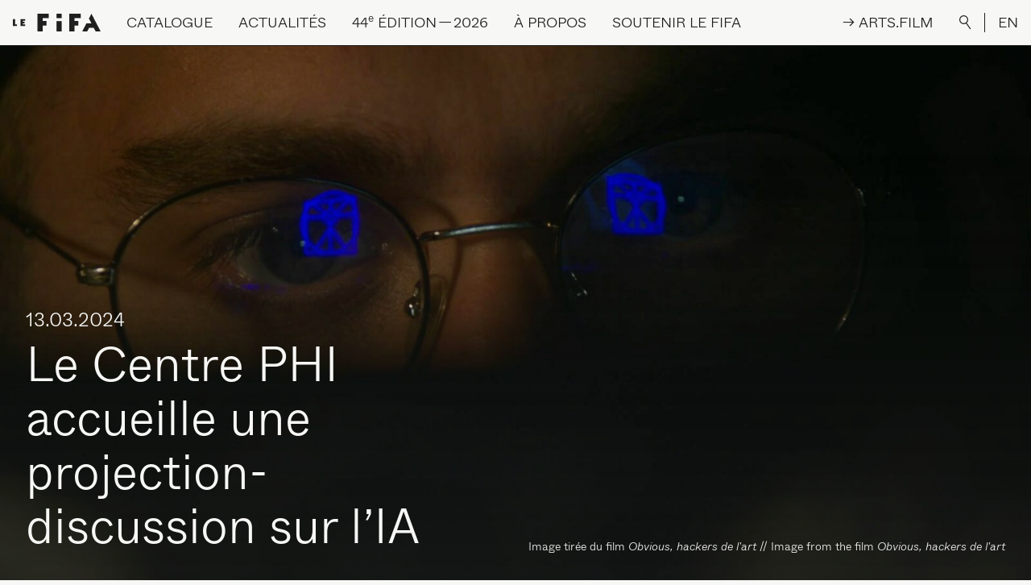

--- FILE ---
content_type: text/html
request_url: https://lefifa.com/nouvelles/le-centre-phi-accueille-une-projection-discussion-sur-lia
body_size: 11749
content:
<!--

 /$$       /$$$$$$$$        /$$$$$$  /$$$$$$$$ /$$$$$$  /$$$$$$  /$$      /$$ /$$$$$$$$
| $$      | $$_____/       /$$__  $$| $$_____/|_  $$_/ /$$__  $$| $$$    /$$$| $$_____/
| $$      | $$            | $$  \__/| $$        | $$  | $$  \__/| $$$$  /$$$$| $$      
| $$      | $$$$$         |  $$$$$$ | $$$$$     | $$  |  $$$$$$ | $$ $$/$$ $$| $$$$$   
| $$      | $$__/          \____  $$| $$__/     | $$   \____  $$| $$  $$$| $$| $$__/   
| $$      | $$             /$$  \ $$| $$        | $$   /$$  \ $$| $$\  $ | $$| $$      
| $$$$$$$$| $$$$$$$$      |  $$$$$$/| $$$$$$$$ /$$$$$$|  $$$$$$/| $$ \/  | $$| $$$$$$$$
|________/|________/       \______/ |________/|______/ \______/ |__/     |__/|________/

LE SÉISME
studio@leseis.me

-->
<!DOCTYPE html>
<html lang="fr-CA" class="is-loading">

<head>
  <meta charset="UTF-8">
  <meta http-equiv="X-UA-Compatible" content="IE=edge">
  <meta name="viewport" content="width=device-width, initial-scale=1.0, maximum-scale=1.0, user-scalable=no">
  <link href="/assets/css/app.css?id=e42997bfd5d1114ecb14" rel="stylesheet">
  <link rel="apple-touch-icon" sizes="180x180" href="/apple-touch-icon.png">
  <link rel="icon" type="image/png" sizes="32x32" href="/favicon-32x32.png">
  <link rel="icon" type="image/png" sizes="16x16" href="/favicon-16x16.png">
  <link rel="manifest" href="/site.webmanifest">
  <link rel="mask-icon" href="/safari-pinned-tab.svg" color="#1f1f1f">
  <meta name="apple-mobile-web-app-title" content="Le FIFA">
  <meta name="application-name" content="Le FIFA">
  <meta name="msapplication-TileColor" content="#1f1f1f">
  <meta name="theme-color" content="#f7f7f5">
<title>Le Centre PHI accueille… | Festival International du Film sur l&#039;Art</title>
<script>dataLayer = [];
(function(w,d,s,l,i){w[l]=w[l]||[];w[l].push({'gtm.start':
new Date().getTime(),event:'gtm.js'});var f=d.getElementsByTagName(s)[0],
j=d.createElement(s),dl=l!='dataLayer'?'&l='+l:'';j.async=true;j.src=
'https://www.googletagmanager.com/gtm.js?id='+i+dl;f.parentNode.insertBefore(j,f);
})(window,document,'script','dataLayer','GTM-NLSBN66');
</script><meta name="description" content="Le Festival International du Film sur l’Art (Le FIFA) se consacre à la promotion et au rayonnement international du film sur l’art et des arts médiatiques.">
<meta name="referrer" content="no-referrer-when-downgrade">
<meta name="robots" content="all">
<meta content="festivalinternationaldufilmsurlart" property="fb:profile_id">
<meta content="fr_CA" property="og:locale">
<meta content="en_CA" property="og:locale:alternate">
<meta content="Festival International du Film sur l&#039;Art" property="og:site_name">
<meta content="article" property="og:type">
<meta content="https://lefifa.com/nouvelles/le-centre-phi-accueille-une-projection-discussion-sur-lia" property="og:url">
<meta content="Le Centre PHI accueille une projection-discussion sur l’IA" property="og:title">
<meta content="Le Festival International du Film sur l’Art (Le FIFA) se consacre à la promotion et au rayonnement international du film sur l’art et des arts médiatiques." property="og:description">
<meta content="https://lefifa.com/uploads/images/_1200x630_crop_center-center_82_none/CCC_OBVIOUS_ASSEMBLAGE_230914_00_44_52_24_Still022-2.jpg?mtime=1706914677" property="og:image">
<meta content="1200" property="og:image:width">
<meta content="630" property="og:image:height">
<meta content="FIFA44" property="og:image:alt">
<meta content="https://bsky.app/profile/lefifa.bsky.social" property="og:see_also">
<meta content="https://www.tiktok.com/@festival_filmsurlart" property="og:see_also">
<meta content="https://vimeo.com/lefifa" property="og:see_also">
<meta content="https://www.instagram.com/festival_filmsurlart/" property="og:see_also">
<meta content="https://www.youtube.com/channel/UC4lTVnHS7BDYzzQwknmZ46g" property="og:see_also">
<meta content="https://ca.linkedin.com/company/festival-international-du-film-sur-l%27art" property="og:see_also">
<meta content="https://fr.wikipedia.org/wiki/Festival_international_du_film_sur_l%27art" property="og:see_also">
<meta content="https://www.facebook.com/festivalinternationaldufilmsurlart" property="og:see_also">
<meta name="twitter:card" content="summary_large_image">
<meta name="twitter:site" content="@ARTFIFA">
<meta name="twitter:creator" content="@ARTFIFA">
<meta name="twitter:title" content="Le Centre PHI accueille une projection-discussion sur l’IA">
<meta name="twitter:description" content="Le Festival International du Film sur l’Art (Le FIFA) se consacre à la promotion et au rayonnement international du film sur l’art et des arts médiatiques.">
<meta name="twitter:image" content="https://lefifa.com/uploads/images/_800x418_crop_center-center_82_none/CCC_OBVIOUS_ASSEMBLAGE_230914_00_44_52_24_Still022-2.jpg?mtime=1706914677">
<meta name="twitter:image:width" content="800">
<meta name="twitter:image:height" content="418">
<meta name="twitter:image:alt" content="FIFA44">
<link href="https://lefifa.com/nouvelles/le-centre-phi-accueille-une-projection-discussion-sur-lia" rel="canonical">
<link href="https://lefifa.com" rel="home">
<link type="text/plain" href="https://lefifa.com/humans.txt" rel="author">
<link href="https://lefifa.com/en/news/le-centre-phi-accueille-une-projection-discussion-sur-lia" rel="alternate" hreflang="en-ca">
<link href="https://lefifa.com/nouvelles/le-centre-phi-accueille-une-projection-discussion-sur-lia" rel="alternate" hreflang="x-default">
<link href="https://lefifa.com/nouvelles/le-centre-phi-accueille-une-projection-discussion-sur-lia" rel="alternate" hreflang="fr-ca"></head>



<body><noscript><iframe src="https://www.googletagmanager.com/ns.html?id=GTM-NLSBN66"
height="0" width="0" style="display:none;visibility:hidden"></iframe></noscript>

    <div class="loading-bar fixed top-0 inset-x-0">
  <div class="loading-bar-progress bg-black"></div>
</div>
<div class="fixed inset-0 w-full h-full loading bg-black text-white flex items-center justify-center p-4">
  <div class="relative loading-title loading-title-desktop uppercase md:text-3xl lg:text-4xl xl:text-5xl hidden md:block">
    <div class="loading-title-first">
            <span>F</span>
            <span>e</span>
            <span>s</span>
            <span>t</span>
            <span>i</span>
            <span>v</span>
            <span>a</span>
            <span>l</span>
            <span>&nbsp;</span>
            <span>I</span>
            <span>n</span>
            <span>t</span>
            <span>e</span>
            <span>r</span>
            <span>n</span>
            <span>a</span>
            <span>t</span>
            <span>i</span>
            <span>o</span>
            <span>n</span>
            <span>a</span>
            <span>l</span>
            <span>&nbsp;</span>
            <span>d</span>
            <span>u</span>
            <span>&nbsp;</span>
            <span>F</span>
            <span>i</span>
            <span>l</span>
            <span>m</span>
            <span>&nbsp;</span>
            <span>s</span>
            <span>u</span>
            <span>r</span>
            <span>&nbsp;</span>
            <span>l</span>
            <span>’</span>
            <span>A</span>
            <span>r</span>
            <span>t</span>
          </div>
    <div class="loading-title-second">
            <span>F</span>
            <span>e</span>
            <span>s</span>
            <span>t</span>
            <span>i</span>
            <span>v</span>
            <span>a</span>
            <span>l</span>
            <span>&nbsp;</span>
            <span>I</span>
            <span>n</span>
            <span>t</span>
            <span>e</span>
            <span>r</span>
            <span>n</span>
            <span>a</span>
            <span>t</span>
            <span>i</span>
            <span>o</span>
            <span>n</span>
            <span>a</span>
            <span>l</span>
            <span>&nbsp;</span>
            <span>d</span>
            <span>u</span>
            <span>&nbsp;</span>
            <span>F</span>
            <span>i</span>
            <span>l</span>
            <span>m</span>
            <span>&nbsp;</span>
            <span>s</span>
            <span>u</span>
            <span>r</span>
            <span>&nbsp;</span>
            <span>l</span>
            <span>’</span>
            <span>A</span>
            <span>r</span>
            <span>t</span>
          </div>
  </div>
  <div class="relative loading-title loading-title-mobile uppercase text-5xl md:hidden">
    <div class="loading-title-first">
            <span>L</span>
            <span>E</span>
            <span>&nbsp;</span>
            <span>F</span>
            <span>I</span>
            <span>F</span>
            <span>A</span>
          </div>
    <div class="loading-title-second">
            <span>L</span>
            <span>E</span>
            <span>&nbsp;</span>
            <span>F</span>
            <span>I</span>
            <span>F</span>
            <span>A</span>
          </div>
  </div>
</div>    <div data-barba="wrapper">
    <div class="bg-white content type-nouvelles" data-barba="container" data-barba-namespace="le-centre-phi-accueille-une-projection-discussion-sur-lia">
      <div id="app">
        
<div class="absolute inset-x-0 top-0 z-30 text-base xl:text-lg 2xl:text-xl">
  <div class="items-center justify-end hidden text-white bg-black lg:flex xl:hidden nav-secondary">
        <a href="https://arts.film/" class="p-4 nav-link nav-link-arts-film" @mouseenter="artsNavEnter" @mouseleave="artsNavLeave" @touchstart="artsNavEnter" @touchend="artsNavLeave" target="_blank">
      <div class="nav-link-arts-film-container">
        <div class="nav-link-arts-film-first">
          <span>→&nbsp;</span>
          <span>A</span>
          <span>R</span>
          <span>T</span>
          <span>S</span>
          <span>.</span>
          <span>F</span>
          <span>I</span>
          <span>L</span>
          <span>M</span>
        </div>
        <div class="nav-link-arts-film-second">
          <span>→&nbsp;</span>
          <span>A</span>
          <span>R</span>
          <span>T</span>
          <span>S</span>
          <span>.</span>
          <span>F</span>
          <span>I</span>
          <span>L</span>
          <span>M</span>
        </div>
      </div>
    </a>
        <button class="flex-shrink-0 p-4 outline-none button-search focus:outline-none nav-link" @click.prevent="showSearch = true">
      <div>
        <img src="/assets/images/search-white.svg" alt="Rechercher" />
      </div>
    </button>
    <div class="border-l border-white">
      <a href="https://lefifa.com/en/news/le-centre-phi-accueille-une-projection-discussion-sur-lia" class="p-4 uppercase nav-link lang-switch">EN</a>
    </div>
  </div>
  <nav class="w-full uppercase bg-white border-b border-black select-none nav" ref="nav" @mouseleave="menu = null">
    <div class="flex items-center justify-start whitespace-nowrap" ref="navContent" @mouseover="menu = null">
      <div class="flex-shrink-0 p-4">
        <a href="https://lefifa.com/" class="block">
          <img src="/assets/images/logo-black.svg" alt="Festival International du Film sur l’Art" height="23px" width="109px" />
        </a>
      </div>
      <div class="items-stretch self-stretch justify-start flex-grow hidden lg:flex">
                        <div class="relative p-4" @mouseover.stop="menu = 'catalogue'">
          <div class="flex items-center h-full cursor-default prevent nav-link"><span>Catalogue</span></div>
          <div class="absolute invisible text-base normal-case opacity-0" ref="catalogue">
            <div class="flex flex-col items-start pt-2 font-serif text-2xl text-black whitespace-nowrap">
                            <a href="https://lefifa.com/catalogue" target="" class="mt-1 nav-link nav-link-sub"><span>Festival | <span class="numbers">2016</span> à&nbsp;<span class="numbers">2025</span></span></a>
                            <a href="https://lefifa.com/catalogue?editions=1103792" target="" class="mt-1 nav-link nav-link-sub"><span>Plateforme <span class="caps">ARTS</span>.<span class="caps">FILM</span></span></a>
                          </div>
          </div>
        </div>
                                <div class="relative p-4" @mouseover.stop="menu = 'actualites'">
          <div class="flex items-center h-full cursor-default prevent nav-link"><span>Actualités</span></div>
          <div class="absolute invisible text-base normal-case opacity-0" ref="actualites">
            <div class="flex flex-col items-start pt-2 font-serif text-2xl text-black whitespace-nowrap">
                            <a href="https://lefifa.com/nouvelles" target="" class="mt-1 nav-link nav-link-sub"><span>Dernières nouvelles</span></a>
                            <a href="https://lefifa.com/agenda" target="" class="mt-1 nav-link nav-link-sub"><span>Projections à&nbsp;venir</span></a>
                            <a href="https://app.cyberimpact.com/clients/30598/subscribe-forms/17EC2AC1-F155-4A75-B2B5-189DA5CE352A" target="_blank" class="mt-1 nav-link nav-link-sub"><span>Abonnement à&nbsp;nos infolettres</span></a>
                          </div>
          </div>
        </div>
                                <div class="relative p-4" @mouseover.stop="menu = '44EEdition2026'">
          <div class="flex items-center h-full cursor-default prevent nav-link"><span><span class="numbers">44</span><sup class="ordinal">e</sup> édition — <span class="numbers">2026</span></span></div>
          <div class="absolute invisible text-base normal-case opacity-0" ref="44EEdition2026">
            <div class="flex flex-col items-start pt-2 font-serif text-2xl text-black whitespace-nowrap">
                            <a href="https://lefifa.com/billetterie" target="" class="mt-1 nav-link nav-link-sub"><span>Billetterie</span></a>
                            <a href="https://lefifa.com/fifa-connexions" target="" class="mt-1 nav-link nav-link-sub"><span><span class="caps">FIFA</span> Connexions</span></a>
                            <a href="https://lefifa.com/a-propos/benevoles" target="" class="mt-1 nav-link nav-link-sub"><span>Bénévoles</span></a>
                            <a href="https://lefifa.com/ecoresponsabilite" target="" class="mt-1 nav-link nav-link-sub"><span>Écoresponsabilité</span></a>
                          </div>
          </div>
        </div>
                                <div class="relative p-4" @mouseover.stop="menu = 'aPropos'">
          <div class="flex items-center h-full cursor-default prevent nav-link"><span>À propos</span></div>
          <div class="absolute invisible text-base normal-case opacity-0" ref="aPropos">
            <div class="flex flex-col items-start pt-2 font-serif text-2xl text-black whitespace-nowrap">
                            <a href="https://lefifa.com/a-propos/mission-et-historique" target="" class="mt-1 nav-link nav-link-sub"><span>Mission et historique</span></a>
                            <a href="https://lefifa.com/a-propos/equipe-et-c-a" target="" class="mt-1 nav-link nav-link-sub"><span>Équipe et conseil d’administration</span></a>
                            <a href="https://lefifa.com/programmations/se-reperer" target="" class="mt-1 nav-link nav-link-sub"><span>Découvrir Le&nbsp;<span class="caps">FIFA</span></span></a>
                            <a href="https://lefifa.com/programmations/festival" target="" class="mt-1 nav-link nav-link-sub"><span>Festival</span></a>
                            <a href="https://lefifa.com/programmations/plateforme-a-lannee" target="" class="mt-1 nav-link nav-link-sub"><span><span class="caps">ARTS</span>.<span class="caps">FILM</span></span></a>
                            <a href="https://lefifa.com/artsfim-education" target="" class="mt-1 nav-link nav-link-sub"><span><span class="caps">ARTS</span>.<span class="caps">FILM</span> Éducation</span></a>
                            <a href="https://lefifa.com/programmations/le-fifa-pres-de-chez-vous" target="" class="mt-1 nav-link nav-link-sub"><span>Le <span class="caps">FIFA</span> près de chez&nbsp;vous</span></a>
                            <a href="https://lefifa.com/programmations/le-fifa-a-linternational" target="" class="mt-1 nav-link nav-link-sub"><span>Le <span class="caps">FIFA</span> à&nbsp;l’international</span></a>
                            <a href="https://lefifa.com/programmations/femmes-inspirantes-2" target="" class="mt-1 nav-link nav-link-sub"><span>Femmes inspirantes</span></a>
                            <a href="https://lefifa.com/autochtonies-des-ameriques" target="" class="mt-1 nav-link nav-link-sub"><span>Autochtonies des Amériques</span></a>
                            <a href="https://lefifa.com/emergences" target="" class="mt-1 nav-link nav-link-sub"><span>Soutenir l’émergence</span></a>
                            <a href="https://lefifa.com/a-propos/partenaires" target="" class="mt-1 nav-link nav-link-sub"><span>Partenaires</span></a>
                          </div>
          </div>
        </div>
                                <div class="relative p-4" @mouseover.stop="menu = 'soutenirLeFIFA'">
          <div class="flex items-center h-full cursor-default prevent nav-link"><span>Soutenir le&nbsp;<span class="caps">FIFA</span></span></div>
          <div class="absolute invisible text-base normal-case opacity-0" ref="soutenirLeFIFA">
            <div class="flex flex-col items-start pt-2 font-serif text-2xl text-black whitespace-nowrap">
                            <a href="https://fifa-dons.s1.yapla.com/fr/accueil/donate/donnez-au-fifa/37/" target="_blank" class="mt-1 nav-link nav-link-sub"><span>Faire un&nbsp;don</span></a>
                            <a href="https://lefifa.com/soutenir-le-fifa/encan-bénéfice" target="" class="mt-1 nav-link nav-link-sub"><span>Encan-bénéfice</span></a>
                            <a href="https://lefifa.com/soutenir-le-fifa/dons-doeuvres-dart" target="" class="mt-1 nav-link nav-link-sub"><span>Dons d’œuvres d’art</span></a>
                            <a href="https://lefifa.com/soutenir-le-fifa/don-important-en-culture" target="" class="mt-1 nav-link nav-link-sub"><span>Don important en culture</span></a>
                            <a href="https://lefifa.com/soutenir-le-fifa/dons-planifies" target="" class="mt-1 nav-link nav-link-sub"><span>Don planifié</span></a>
                            <a href="https://lefifa.com/soutenir-le-fifa/le-club-des-40" target="" class="mt-1 nav-link nav-link-sub"><span>Le Club des&nbsp;<span class="numbers">40</span></span></a>
                          </div>
          </div>
        </div>
                      </div>
      <div class="items-center justify-end hidden nav-secondary xl:flex">
                <a href="https://arts.film/" class="p-4 nav-link nav-link-arts-film" @mouseenter="artsNavEnter" @mouseleave="artsNavLeave" @touchstart="artsNavEnter" @touchend="artsNavLeave" target="_blank">
          <div class="nav-link-arts-film-container">
            <div class="nav-link-arts-film-first">
              <span>→&nbsp;</span>
              <span>A</span>
              <span>R</span>
              <span>T</span>
              <span>S</span>
              <span>.</span>
              <span>F</span>
              <span>I</span>
              <span>L</span>
              <span>M</span>
            </div>
            <div class="nav-link-arts-film-second">
              <span>→&nbsp;</span>
              <span>A</span>
              <span>R</span>
              <span>T</span>
              <span>S</span>
              <span>.</span>
              <span>F</span>
              <span>I</span>
              <span>L</span>
              <span>M</span>
            </div>
          </div>
        </a>
                <button class="flex-shrink-0 p-4 outline-none button-search focus:outline-none nav-link" @click.prevent="showSearch = true">
          <div>
            <img src="/assets/images/search.svg" alt="Rechercher" />
          </div>
        </button>
        <div class="border-l border-black">
          <a href="https://lefifa.com/en/news/le-centre-phi-accueille-une-projection-discussion-sur-lia" class="p-4 uppercase nav-link lang-switch">EN</a>
        </div>
      </div>
      <div class="ml-auto lg:hidden">
        <a href="#" class="block p-4" @click.prevent="menuOpen = true">
          <img src="/assets/images/menu.svg" alt="Ouvrir">
        </a>
      </div>
    </div>
  </nav>
</div>

<transition name="fade" @enter="disableBodyScroll" @leave="enableBodyScroll">
  <div class="fixed inset-0 z-50 flex flex-col items-stretch justify-start w-full h-full text-lg text-white bg-black nav-mobile lg:hidden" v-show="menuOpen" v-cloak>

    <div class="flex items-center justify-start flex-shrink-0 border-b border-white whitespace-nowrap">
      <div class="flex-shrink-0 p-4">
        <a href="https://lefifa.com/" class="block" @click="menuOpen = false">
          <img src="/assets/images/logo-white.svg" alt="Festival International du Film sur l’Art" height="23px" width="109px" />
        </a>
      </div>
      <div class="ml-auto">
        <a href="#" class="block p-4 text-2xl leading-none" @click.prevent="menuOpen = false">
          
        </a>
      </div>
    </div>

    <div class="flex-grow w-full overflow-y-scroll scrolling-touch nav-mobile-scroll md:text-2xl">

      <div class="flex items-center justify-end">
        <button class="p-4 outline-none button-search focus:outline-none nav-link" @click.prevent="showSearch = true">
          <div>
            <img src="/assets/images/search-white.svg" alt="Rechercher" />
          </div>
        </button>
        <div class="border-l border-white">
          <a href="https://lefifa.com/en/news/le-centre-phi-accueille-une-projection-discussion-sur-lia" class="p-4 uppercase nav-link lang-switch" @click="menuOpen = false">EN</a>
        </div>
      </div>

      <div class="flex flex-col w-full">
                        <div class="py-4 mx-4 border-b border-white" @click="toggle('catalogue')">
          <div class="flex items-center justify-between prevent nav-link">
            <span>Catalogue</span>
            <div>
              <img src="/assets/images/arrow-white.svg" alt="" :class="{ 'transform rotate-180': toggled != 'catalogue' }" />
            </div>
          </div>
          <transition :css="false" @enter="openDrawer" @leave="closeDrawer">
            <div v-if="toggled == 'catalogue'">
              <div class="h-full overflow-hidden">
                <ul class="flex flex-col items-start pt-1 font-serif lg:pt-2 text-mobile-nav md:text-4xl">
                                    <li class="pt-1 md:pt-2">
                    <a href="https://lefifa.com/catalogue" target="" class="inline-block nav-link nav-link-sub" @click="menuOpen = false"><span>Festival | <span class="numbers">2016</span> à&nbsp;<span class="numbers">2025</span></span></a>
                  </li>
                                    <li class="pt-1 md:pt-2">
                    <a href="https://lefifa.com/catalogue?editions=1103792" target="" class="inline-block nav-link nav-link-sub" @click="menuOpen = false"><span>Plateforme <span class="caps">ARTS</span>.<span class="caps">FILM</span></span></a>
                  </li>
                                  </ul>
              </div>
            </div>
          </transition>
        </div>
                                <div class="py-4 mx-4 border-b border-white" @click="toggle('actualites')">
          <div class="flex items-center justify-between prevent nav-link">
            <span>Actualités</span>
            <div>
              <img src="/assets/images/arrow-white.svg" alt="" :class="{ 'transform rotate-180': toggled != 'actualites' }" />
            </div>
          </div>
          <transition :css="false" @enter="openDrawer" @leave="closeDrawer">
            <div v-if="toggled == 'actualites'">
              <div class="h-full overflow-hidden">
                <ul class="flex flex-col items-start pt-1 font-serif lg:pt-2 text-mobile-nav md:text-4xl">
                                    <li class="pt-1 md:pt-2">
                    <a href="https://lefifa.com/nouvelles" target="" class="inline-block nav-link nav-link-sub" @click="menuOpen = false"><span>Dernières nouvelles</span></a>
                  </li>
                                    <li class="pt-1 md:pt-2">
                    <a href="https://lefifa.com/agenda" target="" class="inline-block nav-link nav-link-sub" @click="menuOpen = false"><span>Projections à&nbsp;venir</span></a>
                  </li>
                                    <li class="pt-1 md:pt-2">
                    <a href="https://app.cyberimpact.com/clients/30598/subscribe-forms/17EC2AC1-F155-4A75-B2B5-189DA5CE352A" target="_blank" class="inline-block nav-link nav-link-sub" @click="menuOpen = false"><span>Abonnement à&nbsp;nos infolettres</span></a>
                  </li>
                                  </ul>
              </div>
            </div>
          </transition>
        </div>
                                <div class="py-4 mx-4 border-b border-white" @click="toggle('44EEdition2026')">
          <div class="flex items-center justify-between prevent nav-link">
            <span><span class="numbers">44</span><sup class="ordinal">e</sup> édition — <span class="numbers">2026</span></span>
            <div>
              <img src="/assets/images/arrow-white.svg" alt="" :class="{ 'transform rotate-180': toggled != '44EEdition2026' }" />
            </div>
          </div>
          <transition :css="false" @enter="openDrawer" @leave="closeDrawer">
            <div v-if="toggled == '44EEdition2026'">
              <div class="h-full overflow-hidden">
                <ul class="flex flex-col items-start pt-1 font-serif lg:pt-2 text-mobile-nav md:text-4xl">
                                    <li class="pt-1 md:pt-2">
                    <a href="https://lefifa.com/billetterie" target="" class="inline-block nav-link nav-link-sub" @click="menuOpen = false"><span>Billetterie</span></a>
                  </li>
                                    <li class="pt-1 md:pt-2">
                    <a href="https://lefifa.com/fifa-connexions" target="" class="inline-block nav-link nav-link-sub" @click="menuOpen = false"><span><span class="caps">FIFA</span> Connexions</span></a>
                  </li>
                                    <li class="pt-1 md:pt-2">
                    <a href="https://lefifa.com/a-propos/benevoles" target="" class="inline-block nav-link nav-link-sub" @click="menuOpen = false"><span>Bénévoles</span></a>
                  </li>
                                    <li class="pt-1 md:pt-2">
                    <a href="https://lefifa.com/ecoresponsabilite" target="" class="inline-block nav-link nav-link-sub" @click="menuOpen = false"><span>Écoresponsabilité</span></a>
                  </li>
                                  </ul>
              </div>
            </div>
          </transition>
        </div>
                                <div class="py-4 mx-4 border-b border-white" @click="toggle('aPropos')">
          <div class="flex items-center justify-between prevent nav-link">
            <span>À propos</span>
            <div>
              <img src="/assets/images/arrow-white.svg" alt="" :class="{ 'transform rotate-180': toggled != 'aPropos' }" />
            </div>
          </div>
          <transition :css="false" @enter="openDrawer" @leave="closeDrawer">
            <div v-if="toggled == 'aPropos'">
              <div class="h-full overflow-hidden">
                <ul class="flex flex-col items-start pt-1 font-serif lg:pt-2 text-mobile-nav md:text-4xl">
                                    <li class="pt-1 md:pt-2">
                    <a href="https://lefifa.com/a-propos/mission-et-historique" target="" class="inline-block nav-link nav-link-sub" @click="menuOpen = false"><span>Mission et historique</span></a>
                  </li>
                                    <li class="pt-1 md:pt-2">
                    <a href="https://lefifa.com/a-propos/equipe-et-c-a" target="" class="inline-block nav-link nav-link-sub" @click="menuOpen = false"><span>Équipe et conseil d’administration</span></a>
                  </li>
                                    <li class="pt-1 md:pt-2">
                    <a href="https://lefifa.com/programmations/se-reperer" target="" class="inline-block nav-link nav-link-sub" @click="menuOpen = false"><span>Découvrir Le&nbsp;<span class="caps">FIFA</span></span></a>
                  </li>
                                    <li class="pt-1 md:pt-2">
                    <a href="https://lefifa.com/programmations/festival" target="" class="inline-block nav-link nav-link-sub" @click="menuOpen = false"><span>Festival</span></a>
                  </li>
                                    <li class="pt-1 md:pt-2">
                    <a href="https://lefifa.com/programmations/plateforme-a-lannee" target="" class="inline-block nav-link nav-link-sub" @click="menuOpen = false"><span><span class="caps">ARTS</span>.<span class="caps">FILM</span></span></a>
                  </li>
                                    <li class="pt-1 md:pt-2">
                    <a href="https://lefifa.com/artsfim-education" target="" class="inline-block nav-link nav-link-sub" @click="menuOpen = false"><span><span class="caps">ARTS</span>.<span class="caps">FILM</span> Éducation</span></a>
                  </li>
                                    <li class="pt-1 md:pt-2">
                    <a href="https://lefifa.com/programmations/le-fifa-pres-de-chez-vous" target="" class="inline-block nav-link nav-link-sub" @click="menuOpen = false"><span>Le <span class="caps">FIFA</span> près de chez&nbsp;vous</span></a>
                  </li>
                                    <li class="pt-1 md:pt-2">
                    <a href="https://lefifa.com/programmations/le-fifa-a-linternational" target="" class="inline-block nav-link nav-link-sub" @click="menuOpen = false"><span>Le <span class="caps">FIFA</span> à&nbsp;l’international</span></a>
                  </li>
                                    <li class="pt-1 md:pt-2">
                    <a href="https://lefifa.com/programmations/femmes-inspirantes-2" target="" class="inline-block nav-link nav-link-sub" @click="menuOpen = false"><span>Femmes inspirantes</span></a>
                  </li>
                                    <li class="pt-1 md:pt-2">
                    <a href="https://lefifa.com/autochtonies-des-ameriques" target="" class="inline-block nav-link nav-link-sub" @click="menuOpen = false"><span>Autochtonies des Amériques</span></a>
                  </li>
                                    <li class="pt-1 md:pt-2">
                    <a href="https://lefifa.com/emergences" target="" class="inline-block nav-link nav-link-sub" @click="menuOpen = false"><span>Soutenir l’émergence</span></a>
                  </li>
                                    <li class="pt-1 md:pt-2">
                    <a href="https://lefifa.com/a-propos/partenaires" target="" class="inline-block nav-link nav-link-sub" @click="menuOpen = false"><span>Partenaires</span></a>
                  </li>
                                  </ul>
              </div>
            </div>
          </transition>
        </div>
                                <div class="py-4 mx-4 border-b border-white" @click="toggle('soutenirLeFIFA')">
          <div class="flex items-center justify-between prevent nav-link">
            <span>Soutenir le&nbsp;<span class="caps">FIFA</span></span>
            <div>
              <img src="/assets/images/arrow-white.svg" alt="" :class="{ 'transform rotate-180': toggled != 'soutenirLeFIFA' }" />
            </div>
          </div>
          <transition :css="false" @enter="openDrawer" @leave="closeDrawer">
            <div v-if="toggled == 'soutenirLeFIFA'">
              <div class="h-full overflow-hidden">
                <ul class="flex flex-col items-start pt-1 font-serif lg:pt-2 text-mobile-nav md:text-4xl">
                                    <li class="pt-1 md:pt-2">
                    <a href="https://fifa-dons.s1.yapla.com/fr/accueil/donate/donnez-au-fifa/37/" target="_blank" class="inline-block nav-link nav-link-sub" @click="menuOpen = false"><span>Faire un&nbsp;don</span></a>
                  </li>
                                    <li class="pt-1 md:pt-2">
                    <a href="https://lefifa.com/soutenir-le-fifa/encan-bénéfice" target="" class="inline-block nav-link nav-link-sub" @click="menuOpen = false"><span>Encan-bénéfice</span></a>
                  </li>
                                    <li class="pt-1 md:pt-2">
                    <a href="https://lefifa.com/soutenir-le-fifa/dons-doeuvres-dart" target="" class="inline-block nav-link nav-link-sub" @click="menuOpen = false"><span>Dons d’œuvres d’art</span></a>
                  </li>
                                    <li class="pt-1 md:pt-2">
                    <a href="https://lefifa.com/soutenir-le-fifa/don-important-en-culture" target="" class="inline-block nav-link nav-link-sub" @click="menuOpen = false"><span>Don important en culture</span></a>
                  </li>
                                    <li class="pt-1 md:pt-2">
                    <a href="https://lefifa.com/soutenir-le-fifa/dons-planifies" target="" class="inline-block nav-link nav-link-sub" @click="menuOpen = false"><span>Don planifié</span></a>
                  </li>
                                    <li class="pt-1 md:pt-2">
                    <a href="https://lefifa.com/soutenir-le-fifa/le-club-des-40" target="" class="inline-block nav-link nav-link-sub" @click="menuOpen = false"><span>Le Club des&nbsp;<span class="numbers">40</span></span></a>
                  </li>
                                  </ul>
              </div>
            </div>
          </transition>
        </div>
                      </div>

      <div class="w-full px-4 pt-10 pb-4">
                <a href="https://arts.film/" class="flex items-center justify-center p-4 uppercase border border-white" @click="menuOpen = false" target="_blank">
          → Arts.film
        </a>
              </div>
    </div>

  </div>
</transition>        <transition :css="false" @enter="searchEnter" @leave="searchLeave">
  <div class="fixed inset-0 w-full h-full text-black bg-gray lg:bg-black lg:text-white z-60 nav-search" v-if="showSearch" v-cloak>
    <div class="absolute top-0 right-0 text-2xl leading-none lg:text-4xl search-close">
      <a href="#" @click.prevent="showSearch = false" class="block p-4 lg:p-8"></a>
    </div>
    <div class="container flex flex-col items-start h-full px-2 pt-20 pb-10 lg:px-4 lg:pt-40 lg:pb-20">
      <form action="/api/search" class="w-full px-2 lg:px-4 search-form" ref="searchForm" @submit.prevent="">
        <div class="flex items-center">
          <img src="/assets/images/search-white.svg" alt="Rechercher" class="hidden h-8 mr-4 lg:block" />
          <img src="/assets/images/search.svg" alt="Rechercher" class="mr-4 lg:hidden" />
          <input ref="searchInput" type="text" placeholder="Rechercher" class="w-full py-2 text-lg font-light placeholder-black bg-transparent border-b border-black rounded-none outline-none appearance-none lg:border-white md:text-3xl lg:text-4xl focus:outline-none lg:placeholder-white" @change="searchVal" />

          <div class="flex items-center self-stretch px-2 border-b">
            <button class="px-2 py-1 text-sm leading-none uppercase transition-opacity duration-200 ease-out border border-current rounded-md outline-none opacity-50 appearance-none focus:outline-none hover:opacity-100" @click="searchVal">
              Entrée
            </button>
          </div>

          <div class="flex items-center self-stretch px-2 border-b">
            <button type="reset" class="rounded-none outline-none appearance-none focus:outline-none md:text-lg lg:text-xl" @click="searchInput = ''"><span></span></button>
          </div>
        </div>
      </form>
      <div class="relative flex-1 w-full px-2 mt-8 overflow-y-auto lg:mt-20 lg:px-4 search-results">
        <transition name="fade">
          <div class="absolute inset-x-0 top-0 flex items-center justify-center w-full px-4 pt-20 pointer-events-none" v-if="busy">
            <div class="text-4xl loader">
              <div class="loader-first">
                <span>L</span>
                <span>E</span>
                <span>&nbsp;</span>
                <span>F</span>
                <span>I</span>
                <span>F</span>
                <span>A</span>
              </div>
              <div class="loader-second">
                <span>L</span>
                <span>E</span>
                <span>&nbsp;</span>
                <span>F</span>
                <span>I</span>
                <span>F</span>
                <span>A</span>
              </div>
            </div>
          </div>
        </transition>
        <div v-if="searchData && searchData.length == 0 && !busy">
          <h3>Aucun résultat</h3>
        </div>
        <ul v-if="searchData && searchData.length > 0">
          <li class="border-b border-black lg:border-white" v-for="(data, index) in searchData" :key="index">
            <a :href="data.url" class="flex flex-wrap items-start py-4">
              <div v-html="data.section" class="w-full text-sm uppercase md:pr-2 lg:pr-4 md:w-1/5 md:text-base"></div>
              <div v-html="data.title" class="w-full text-base md:pl-2 lg:pl-4 md:w-4/5 md:text-xl lg:text-2xl line-clamp"></div>
            </a>
          </li>
        </ul>

      </div>
    </div>
  </div>
</transition>        <main>
          

<div class="pb-10 lg:pb-20">

  <article>
    <header class="w-full h-screen-nav relative flex items-end text-balance bg-black">
        <div class="absolute inset-0 w-full h-full">
                              <div class="relative bg-black w-full h-full">
            <img data-src="https://lefifa.com/uploads/images/_filmLarge/CCC_OBVIOUS_ASSEMBLAGE_230914_00_44_52_24_Still022-2.jpg" alt="Le Centre PHI accueille une projection-discussion sur l’IA" class="absolute inset-0 object-cover w-full h-full lazyload">
          </div>
                    <div class="absolute inset-0 w-full h-full pointer-events-none bg-content">
          </div>
                    <p class="text-xs md:text-sm absolute text-white right-4 lg:right-8 bottom-4 lg:bottom-8 hidden lg:block">Image tirée du film <i>Obvious, hackers de l'art</i> // Image from the film <i>Obvious, hackers de l'art</i></p>
                  </div>
        <div class="w-full px-4 lg:w-1/2 lg:px-8 pb-4 lg:pb-8 text-white relative z-10">
          <h4 class="mb-2 text-lg uppercase md:text-2xl">13.03.2024</h4>
          <h1 class="text-3xl md:text-4xl lg:text-6xl">Le Centre <span class="caps">PHI</span> accueille une projection-discussion sur l’<span class="caps">IA</span></h1>
                    <p class="text-xs md:text-sm text-white lg:hidden mt-2">Image tirée du film <i>Obvious, hackers de l'art</i> // Image from the film <i>Obvious, hackers de l'art</i></p>
                  </div>
    </header>

                      <section class="py-10 lg:py-20 bg-white">
                                                  <div class="max-w-screen-lg mx-auto px-4 lg:px-8 "><div class="elements-text">
          <div class="redactor text-base md:text-lg lg:text-xl">
    <p dir="ltr">Le <strong><span class="numbers">15</span> mars prochain</strong>, le lendemain de l’ouverture, le <a href="https://phi.ca/" target="_blank" rel="noreferrer noopener">Centre <span class="caps">PHI</span></a> accueille Le <span class="caps">FIFA</span> et coprésente une projection-discussion autour du film en compagnie du réalisateur <strong>Thibaut Sève</strong> et de deux membres du collectif Obvious.</p>
<p dir="ltr">Rejoignez-nous pour un film et une conversation sur l’intelligence artificielle et l’avenir de la création artistique.</p>
<p dir="ltr">Mais qui sont les Obvious&nbsp;?</p>
<p dir="ltr">Extraits de l’article <em><a href="https://fisheyeimmersive.com/article/collectif-obvious-a-chaque-decouverte-technologique-de-nouvelles-disciplines-artistiques-apparaissent/" target="_blank" rel="noreferrer noopener">Collectif Obvious&nbsp;: «&nbsp;À&nbsp;chaque découverte technologique de nouvelles disciplines artistiques apparaissent&nbsp;»</a></em> paru le <span class="numbers">10</span> octobre <span class="numbers">2023</span> sur Fisheye Immersive, écrit par Maxence Grugier</p>
<p dir="ltr"><br></p>
<p dir="ltr">Obvious, c’est l’aventure de trois copains, parmi lesquels un doctorant post-doc en intelligence artificielle, Hugo Caselles-Dupré, désormais officiellement chercheur dans ce domaine. Les deux autres sont plutôt amateurs d’art, mais n’entretiennent pas vraiment de relation avec le milieu de la tech, ni avec celui des galeries. En <span class="numbers">2017</span>, alors qu’ils sont tous étudiants et partagent une colocation, ils décident toutefois de se lancer dans un projet artistique réunissant intelligence artificielle et création artistique.</p>
<p dir="ltr"><em><span class="dquo">«</span>&nbsp;Faire de l’art en utilisant les compétences d’Hugo dans le domaine de l’<span class="caps">IA</span> nous a&nbsp;semblé tout naturel après qu’il nous ait présenté un article de recherche sur la génération d’images. Nous étions fascinés par les possibilités que semblaient offrir ces technologies&nbsp;»</em>, précise d’emblée Gauthier Vernier.&nbsp;</p>
<p dir="ltr"><strong>Comment de jeunes amateurs d’art inconnus réussissent-ils à&nbsp;entrer dans un réseau de vente aux enchères internationales comme Christie’s&nbsp;?</strong></p>
<p dir="ltr"><strong>Gauthier Vernier&nbsp;: </strong>Par chance&nbsp;! Nous avions créé une première œuvre, le <a href="https://fisheyeimmersive.com/article/on-fait-le-point-deep-learning-vs-machine-learning/"><em>Portrait d’Edmond de Belamy</em></a>. À&nbsp;la différence des créations <span class="caps">NFT</span> il s’agissait d’une œuvre physique et nous avons donc cherché des endroits où l’exposer à&nbsp;Paris. L’idée était de la présenter à&nbsp;l’école <span class="numbers">42</span> puisqu’elle accueille <a href="http://www.art42.fr/">Art <span class="numbers">42</span></a>, une collection d’art urbain appartenant à&nbsp;Nicolas Laugero Lasserre. Cette personne était intéressée par notre travail et nous a&nbsp;fait part de son envie d’acheter une de nos œuvres.</p>
<p dir="ltr">Cet achat a&nbsp;généré pas mal de buzz dans la presse alors que, parallèlement, se déroulait à&nbsp;New York un séminaire international organisé par <a href="https://fisheyeimmersive.com/article/hotel-drouot-sothebys-christies-les-maisons-de-vente-entament-leur-revolution-nft/">Christie’s</a> sur la blockchain et le <span class="caps">NFT</span>. Au même moment, nous sortions nos premiers <span class="caps">NFT</span>. Les responsables de Christie’s ont apprécié le fait que nous produisions des œuvres physiques et ont demandé à&nbsp;nous rencontrer. La suite appartient à&nbsp;l’histoire puisqu’elle a&nbsp;vendu le <em>Portrait d’Edmond de Belamy</em> <span class="numbers">432</span>&nbsp;<span class="numbers">500</span>$.</p>
<figure><img src="https://lh7-us.googleusercontent.com/v5QC_X-3UPuvoAx8QZyULLAIgKzVmaBE9Q0sSdw1JrXn9MMRutm0WL8EsXPvmB-7w6IP5DvybIyQxuV-v99kL6TH_9oCuVxSX2ydEGfQQt8c-gPMZMPItnL4OsePQvWUTYLGbxsx4WFmHdywOzJ1lQ" width="264" height="264" alt></figure>
<p dir="ltr"><em><br></em></p>
<p dir="ltr"><em><span class="dquo">«</span>&nbsp;Pour nous, il est important de participer à&nbsp;notre manière au développement de la science tout en proposant une évolution de la création artistique.&nbsp;» — Gauthier Vernier</em></p>
<p dir="ltr">Lisez la suite <a href="https://fisheyeimmersive.com/article/collectif-obvious-a-chaque-decouverte-technologique-de-nouvelles-disciplines-artistiques-apparaissent/" target="_blank" rel="noreferrer noopener">ici</a></p>
  </div>
    </div></div>
                            </section>
            </article>

  
    <section class="py-10 lg:py-20">
  <div class="flex items-start">
    <div class="pl-8 pr-4 hidden lg:flex min-144">
      <h2 class="text-8xl text-side"><a href="https://lefifa.com/nouvelles">Nouvelles</a></h2>
    </div>
    <div class="flex-grow overflow-hidden">
      <div class="flex items-center lg:justify-end pb-10 px-2 lg:px-4">
        <div class="px-2 lg:px-4 lg:hidden">
          <h2 class="text-4xl md:text-6xl lg:text-8xl"><a href="https://lefifa.com/nouvelles">Nouvelles</a></h2>
        </div>
        <div class="px-2 lg:px-4 ml-auto lg:ml-0">
          <a href="https://lefifa.com/nouvelles" class="button-rounded whitespace-nowrap hover:text-white hover:bg-black text-sm md:text-base">Voir tout</a>
        </div>
      </div>
      <div class="px-4 lg:px-8">
        <div class="swiper-container swiper-container-normal swiper-container-text">
          <div class="swiper-wrapper">
                        <article class="swiper-slide">
              <a href="https://lefifa.com/nouvelles/notre-collection-de-collectionneur" class="block">
                <div class="ratio-16-9 bg-black relative">
                                    <img data-src="https://lefifa.com/uploads/images/equipe-et-c-a/_filmMedium/La-collection-qui-nexistait-pas.jpg" alt="Notre collection de collectionneur·se·s | Nouvelle collection sur ARTS.FILM" class="absolute inset-0 w-full h-full object-cover lazyload" />
                                  </div>
                <div class="mt-4 absolute">
                  <h4 class="text-sm md:text-lg">16.01.2026</h4>
                  <h3 class="uppercase text-base md:text-lg lg:text-xl line-clamp">Notre collection de collectionneur·se·s | Nouvelle collection sur <span class="caps">ARTS</span>.<span class="caps">FILM</span></h3>
                </div>
              </a>
            </article>
                        <article class="swiper-slide">
              <a href="https://lefifa.com/nouvelles/hiver-printemps-2026" class="block">
                <div class="ratio-16-9 bg-black relative">
                                    <img data-src="https://lefifa.com/uploads/images/arts-film/_filmMedium/Resilience_JuanDavidPadillaV_Still_03.jpg" alt="ARTS.FILM dévoile sa programmation Hiver - Printemps 2026" class="absolute inset-0 w-full h-full object-cover lazyload" />
                                  </div>
                <div class="mt-4 absolute">
                  <h4 class="text-sm md:text-lg">12.01.2026</h4>
                  <h3 class="uppercase text-base md:text-lg lg:text-xl line-clamp"><span class="caps">ARTS</span>.<span class="caps">FILM</span> dévoile sa programmation Hiver — Printemps <span class="numbers">2026</span></h3>
                </div>
              </a>
            </article>
                        <article class="swiper-slide">
              <a href="https://lefifa.com/nouvelles/pas-de-planete-b" class="block">
                <div class="ratio-16-9 bg-black relative">
                                    <img data-src="https://lefifa.com/uploads/images/lines/_filmMedium/45391346/ATER_Floreal_01.jpg" alt="Pas de planète B | Nouvelle collection sur ARTS.FILM" class="absolute inset-0 w-full h-full object-cover lazyload" />
                                  </div>
                <div class="mt-4 absolute">
                  <h4 class="text-sm md:text-lg">02.01.2026</h4>
                  <h3 class="uppercase text-base md:text-lg lg:text-xl line-clamp">Pas de planète B | Nouvelle collection sur <span class="caps">ARTS</span>.<span class="caps">FILM</span></h3>
                </div>
              </a>
            </article>
                        <article class="swiper-slide">
              <a href="https://lefifa.com/nouvelles/lines" class="block">
                <div class="ratio-16-9 bg-black relative">
                                    <img data-src="https://lefifa.com/uploads/images/lines/_filmMedium/45388124/LINES_stills_robots.jpg" alt="Lines | Gratuit sur ARTS.FILM" class="absolute inset-0 w-full h-full object-cover lazyload" />
                                  </div>
                <div class="mt-4 absolute">
                  <h4 class="text-sm md:text-lg">01.01.2026</h4>
                  <h3 class="uppercase text-base md:text-lg lg:text-xl line-clamp">Lines | Gratuit sur <span class="caps">ARTS</span>.<span class="caps">FILM</span></h3>
                </div>
              </a>
            </article>
                        <article class="swiper-slide">
              <a href="https://lefifa.com/nouvelles/comment-devenir-une-star" class="block">
                <div class="ratio-16-9 bg-black relative">
                                    <img data-src="https://lefifa.com/uploads/images/equipe-et-c-a/_filmMedium/4_Michiko_Matsumoto.jpg" alt="Comment devenir une star ? | Nouvelle collection sur ARTS.FILM" class="absolute inset-0 w-full h-full object-cover lazyload" />
                                  </div>
                <div class="mt-4 absolute">
                  <h4 class="text-sm md:text-lg">12.12.2025</h4>
                  <h3 class="uppercase text-base md:text-lg lg:text-xl line-clamp">Comment devenir une star&nbsp;? | Nouvelle collection sur <span class="caps">ARTS</span>.<span class="caps">FILM</span></h3>
                </div>
              </a>
            </article>
                        <article class="swiper-slide">
              <a href="https://lefifa.com/nouvelles/akeji-le-souffle-de-la-montagne" class="block">
                <div class="ratio-16-9 bg-black relative">
                                    <img data-src="https://lefifa.com/uploads/images/equipe-et-c-a/_filmMedium/AKEJI_PHOTO_06.jpg" alt="Akeji, le souffle de la montagne | Gratuit sur ARTS.FILM" class="absolute inset-0 w-full h-full object-cover lazyload" />
                                  </div>
                <div class="mt-4 absolute">
                  <h4 class="text-sm md:text-lg">01.12.2025</h4>
                  <h3 class="uppercase text-base md:text-lg lg:text-xl line-clamp">Akeji, le souffle de la montagne | Gratuit sur <span class="caps">ARTS</span>.<span class="caps">FILM</span></h3>
                </div>
              </a>
            </article>
                        <article class="swiper-slide">
              <a href="https://lefifa.com/nouvelles/quand-lart-contemporain-deraille" class="block">
                <div class="ratio-16-9 bg-black relative">
                                    <img data-src="https://lefifa.com/uploads/images/musee-national-des-beaux-arts-du-quebec/_filmMedium/IlComplottoDiTirana2_Credit_Clara_Vannucci-1.jpg" alt="Quand l&#039;art contemporain déraille | Nouvelle collection sur ARTS.FILM" class="absolute inset-0 w-full h-full object-cover lazyload" />
                                  </div>
                <div class="mt-4 absolute">
                  <h4 class="text-sm md:text-lg">28.11.2025</h4>
                  <h3 class="uppercase text-base md:text-lg lg:text-xl line-clamp">Quand l’art contemporain déraille | Nouvelle collection sur <span class="caps">ARTS</span>.<span class="caps">FILM</span></h3>
                </div>
              </a>
            </article>
                        <article class="swiper-slide">
              <a href="https://lefifa.com/nouvelles/eunice-belidor" class="block">
                <div class="ratio-16-9 bg-black relative">
                                    <img data-src="https://lefifa.com/uploads/images/arts-film/_filmMedium/45241448/Capture-decran-le-2025-11-20-a-17.11.24.jpg" alt="Nomination dans l’équipe de programmation du Festival International du Film sur l’Art" class="absolute inset-0 w-full h-full object-cover lazyload" />
                                  </div>
                <div class="mt-4 absolute">
                  <h4 class="text-sm md:text-lg">21.11.2025</h4>
                  <h3 class="uppercase text-base md:text-lg lg:text-xl line-clamp">Nomination dans l’équipe de programmation du Festival International du Film sur l’Art</h3>
                </div>
              </a>
            </article>
                        <article class="swiper-slide">
              <a href="https://lefifa.com/nouvelles/le-festival-international-du-film-sur-lart-devoile-laffiche-de-sa-44e-edition-et-ouvre-sa-billetterie" class="block">
                <div class="ratio-16-9 bg-black relative">
                                    <img data-src="https://lefifa.com/uploads/images/arts-film/_filmMedium/45195403/Web_1600x900.jpg" alt="Le FIFA dévoile l’affiche de sa 44e édition et ouvre sa prévente de passeports en salle à Montréal !" class="absolute inset-0 w-full h-full object-cover lazyload" />
                                  </div>
                <div class="mt-4 absolute">
                  <h4 class="text-sm md:text-lg">19.11.2025</h4>
                  <h3 class="uppercase text-base md:text-lg lg:text-xl line-clamp">Le <span class="caps">FIFA</span> dévoile l’affiche de sa <span class="numbers">44</span><sup class="ordinal">e</sup> édition et ouvre sa prévente de passeports en salle à&nbsp;Montréal&nbsp;!</h3>
                </div>
              </a>
            </article>
                        <article class="swiper-slide">
              <a href="https://lefifa.com/nouvelles/radiographier-la-solitude" class="block">
                <div class="ratio-16-9 bg-black relative">
                                    <img data-src="https://lefifa.com/uploads/images/radiographier-la-solitude/_filmMedium/LINES_stills_linemaker.jpg" alt="Radiographier la solitude | Nouvelle collection sur ARTS.FILM" class="absolute inset-0 w-full h-full object-cover lazyload" />
                                  </div>
                <div class="mt-4 absolute">
                  <h4 class="text-sm md:text-lg">14.11.2025</h4>
                  <h3 class="uppercase text-base md:text-lg lg:text-xl line-clamp">Radiographier la solitude | Nouvelle collection sur <span class="caps">ARTS</span>.<span class="caps">FILM</span></h3>
                </div>
              </a>
            </article>
                        <article class="swiper-slide">
              <a href="https://lefifa.com/nouvelles/sixieme-edition-encan" class="block">
                <div class="ratio-16-9 bg-black relative">
                                    <img data-src="https://lefifa.com/uploads/images/arts-film/_filmMedium/45131111/SITE-WEB-BANDEAU-FR-EN-16.jpg" alt="Encan-bénéfice en ligne du 27 novembre au 7 décembre" class="absolute inset-0 w-full h-full object-cover lazyload" />
                                  </div>
                <div class="mt-4 absolute">
                  <h4 class="text-sm md:text-lg">11.11.2025</h4>
                  <h3 class="uppercase text-base md:text-lg lg:text-xl line-clamp">Encan-bénéfice en ligne du <span class="numbers">27</span> novembre au <span class="numbers">7</span>&nbsp;décembre</h3>
                </div>
              </a>
            </article>
                        <article class="swiper-slide">
              <a href="https://lefifa.com/nouvelles/focus-mexique" class="block">
                <div class="ratio-16-9 bg-black relative">
                                    <img data-src="https://lefifa.com/uploads/images/cinema-du-musee/_filmMedium/44904372/The-Proposal.jpg" alt="FOCUS MEXIQUE | 7 films gratuits sur ARTS.FILM du 31 oct. au 30 nov." class="absolute inset-0 w-full h-full object-cover lazyload" />
                                  </div>
                <div class="mt-4 absolute">
                  <h4 class="text-sm md:text-lg">29.10.2025</h4>
                  <h3 class="uppercase text-base md:text-lg lg:text-xl line-clamp"><span class="caps">FOCUS</span> <span class="caps">MEXIQUE</span> | <span class="numbers">7</span>&nbsp;films gratuits sur <span class="caps">ARTS</span>.<span class="caps">FILM</span> du <span class="numbers">31</span> oct. au <span class="numbers">30</span>&nbsp;nov.</h3>
                </div>
              </a>
            </article>
                      </div>
          <div class="swiper-prev"><img src="/assets/images/arrow-prev.svg" alt="Précédent"></div>
          <div class="swiper-next"><img src="/assets/images/arrow-next.svg" alt="Suivant"></div>
        </div>
      </div>
    </div>
  </div>
</section>
</div>

        </main>
        <footer class="footer bg-black text-white py-10 lg:py-20 text-sm md:text-lg">
  <div class="flex flex-wrap items-stretch justify-between lg:px-4">
    <div class="w-full lg:w-auto flex-shrink-0 px-4 pb-10 lg:pb-0">
      <a href="https://lefifa.com/" class="uppercase block">
        <img src="/assets/images/logo-white.svg" alt="Le FIFA" height="23px" width="109px">
      </a>
    </div>
    <div class="w-1/2 md:w-auto flex flex-col items-start px-4">
      <div>
          <a href="https://www.google.com/maps/place/Festival+International+du+Film+sur+l&#039;Art/@45.5261739,-73.5972011,17z/data=!3m1!4b1!4m5!3m4!1s0x4cc91a4033aa08eb:0x19d3274c136c9aff!8m2!3d45.5261702!4d-73.5950124" target="_blank">
            5333 avenue Casgrain<br>
            Bureau 403<br>
            Montréal, Québec, Canada<br>
            H2T 1X3
          </a>
      </div>
      <div class="mt-auto hidden md:block">
        <a href="mailto:festival@lefifa.com" target="_blank">
          festival@lefifa.com
        </a>
      </div>
    </div>
    <div class="w-1/2 md:w-auto lg:w-1/3 xl:w-1/5 flex flex-col items-start px-4">
                  <a href="https://lefifa.com/agenda" class="nav-link nav-link-sub"><span>Agenda</span></a>
            <a href="https://lefifa.com/nouvelles" class="nav-link nav-link-sub"><span>Nouvelles</span></a>
            <a href="https://lefifa.com/salle-de-presse" class="nav-link nav-link-sub"><span>Salle de presse</span></a>
            <a href="https://lefifa.com/faq" class="nav-link nav-link-sub"><span>FAQ</span></a>
            <a href="https://lefifa.com/carrieres" class="nav-link nav-link-sub"><span>Carrières</span></a>
            <a href="https://lefifa.com/a-propos/benevoles" class="nav-link nav-link-sub"><span>Devenir bénévole</span></a>
            <a href="https://www.filmsonartnetwork.com/" class="nav-link nav-link-sub"><span>Réseau professionnel de festivals de films sur l&#039;art</span></a>
            <a href="https://lefifa.com/politiques-du-fifa" class="nav-link nav-link-sub"><span>Politiques du FIFA</span></a>
            <a href="https://lefifa.com/ecoresponsabilite" class="nav-link nav-link-sub"><span>Écoresponsabilité</span></a>
            <a href="https://lefifa.com/a-propos/contact" class="nav-link nav-link-sub"><span>Contact</span></a>
            <div class="items-center pt-8 hidden md:flex mt-auto">
        <a href="https://www.facebook.com/festivalinternationaldufilmsurlart" target="_blank" class="mr-4 xl:mr-8"><img src="/assets/images/facebook.svg" alt="Facebook"></a>
        <a href="https://www.instagram.com/festival_filmsurlart/" target="_blank" class="mr-4 xl:mr-8"><img src="/assets/images/instagram.svg" alt="Instagram"></a>
        <a href="" target="_blank" class="mr-4 xl:mr-8"><img src="/assets/images/twitter.svg" alt="Twitter"></a>
        <a href="https://ca.linkedin.com/company/festival-international-du-film-sur-l%27art" target="_blank" class="mr-4 xl:mr-8"><img src="/assets/images/linkedin.svg" alt="LinkedIn"></a>
        <a href="https://vimeo.com/lefifa" target="_blank" class="mr-4 xl:mr-8"><img src="/assets/images/vimeo.svg" alt="Vimeo"></a>
        <a href="https://www.youtube.com/channel/UC4lTVnHS7BDYzzQwknmZ46g" target="_blank" class=""><img src="/assets/images/youtube.svg" alt="YouTube"></a>
      </div>
    </div>
    <div class="flex-none px-4 hidden md:block">
      <a href="https://leseisme.com" target="_blank" class="flex flex-col items-end justify-center h-full">
        <div><img src="/assets/images/leseisme-side.svg" alt="Le Séisme" class="footer-credit-side"></div>
        <div class="text-xs text-side leading-none mt-3">Conception</div>
      </a>
    </div>
    <div class="w-full pt-8 md:hidden px-4">
      <div class="flex items-center justify-start">
        <a href="https://www.facebook.com/festivalinternationaldufilmsurlart" target="_blank" class="mr-8"><img src="/assets/images/facebook.svg" alt="Facebook"></a>
        <a href="https://www.instagram.com/festival_filmsurlart/" target="_blank" class="mr-8"><img src="/assets/images/instagram.svg" alt="Instagram"></a>
        <a href="" target="_blank" class="mr-8"><img src="/assets/images/twitter.svg" alt="Twitter"></a>
        <a href="https://ca.linkedin.com/company/festival-international-du-film-sur-l%27art" target="_blank" class="mr-8"><img src="/assets/images/linkedin.svg" alt="LinkedIn"></a>
        <a href="https://vimeo.com/lefifa" target="_blank" class="mr-8"><img src="/assets/images/vimeo.svg" alt="Vimeo"></a>
        <a href="https://www.youtube.com/channel/UC4lTVnHS7BDYzzQwknmZ46g" target="_blank" class=""><img src="/assets/images/youtube.svg" alt="YouTube"></a>
      </div>
      <div class="w-full pt-12 flex items-center justify-end">
        <a href="https://leseisme.com" target="_blank" class="flex items-center">
          <div class="text-xs leading-none mr-3">Conception</div>
          <div><img src="/assets/images/leseisme.svg" alt="Le Séisme" class="footer-credit"></div>
        </a>
      </div>
    </div>
  </div>
</footer>      </div>
    </div>
  </div>
  <script type="text/javascript" src="/assets/js/app.js?id=f86a6c084c7769eac935"></script>
<script type="application/ld+json">{"@context":"http://schema.org","@graph":[{"@type":"NewsArticle","author":{"@id":"https://lefifa.com#identity"},"copyrightHolder":{"@id":"https://lefifa.com#identity"},"copyrightYear":"2024","creator":{"@id":"https://lefifa.com#creator"},"dateModified":"2024-03-15T14:38:35-04:00","datePublished":"2024-03-13T11:18:00-04:00","description":"Le Festival International du Film sur l’Art (Le FIFA) se consacre à la promotion et au rayonnement international du film sur l’art et des arts médiatiques.","headline":"Le Centre PHI accueille une projection-discussion sur l’IA","image":{"@type":"ImageObject","url":"https://lefifa.com/uploads/images/_1200x630_crop_center-center_82_none/CCC_OBVIOUS_ASSEMBLAGE_230914_00_44_52_24_Still022-2.jpg?mtime=1706914677"},"inLanguage":"fr-ca","mainEntityOfPage":"https://lefifa.com/nouvelles/le-centre-phi-accueille-une-projection-discussion-sur-lia","name":"Le Centre PHI accueille une projection-discussion sur l’IA","publisher":{"@id":"https://lefifa.com#creator"},"url":"https://lefifa.com/nouvelles/le-centre-phi-accueille-une-projection-discussion-sur-lia"},{"@id":"https://lefifa.com#identity","@type":"Festival","alternateName":"FIFA","description":"Le Festival International du Film sur l’Art (Le FIFA), fondé par René Rozon, se consacre à la promotion et au rayonnement international du film sur l’art et des arts médiatiques.","inLanguage":"fr-ca","name":"Festival International du Film sur l'Art","sameAs":["https://www.facebook.com/festivalinternationaldufilmsurlart","https://fr.wikipedia.org/wiki/Festival_international_du_film_sur_l%27art","https://ca.linkedin.com/company/festival-international-du-film-sur-l%27art","https://www.youtube.com/channel/UC4lTVnHS7BDYzzQwknmZ46g","https://www.instagram.com/festival_filmsurlart/","https://vimeo.com/lefifa","https://www.tiktok.com/@festival_filmsurlart","https://bsky.app/profile/lefifa.bsky.social"],"url":"https://lefifa.com"},{"@id":"#creator","@type":"Organization"},{"@type":"BreadcrumbList","description":"Breadcrumbs list","itemListElement":[{"@type":"ListItem","item":"https://lefifa.com","name":"Accueil","position":1},{"@type":"ListItem","item":"https://lefifa.com/nouvelles","name":"Nouvelles","position":2},{"@type":"ListItem","item":"https://lefifa.com/nouvelles/le-centre-phi-accueille-une-projection-discussion-sur-lia","name":"Le Centre PHI accueille une projection-discussion sur l’IA","position":3}],"name":"Breadcrumbs"}]}</script><script defer src="https://static.cloudflareinsights.com/beacon.min.js/vcd15cbe7772f49c399c6a5babf22c1241717689176015" integrity="sha512-ZpsOmlRQV6y907TI0dKBHq9Md29nnaEIPlkf84rnaERnq6zvWvPUqr2ft8M1aS28oN72PdrCzSjY4U6VaAw1EQ==" data-cf-beacon='{"version":"2024.11.0","token":"fd16813398694f018305b15a1baf79de","r":1,"server_timing":{"name":{"cfCacheStatus":true,"cfEdge":true,"cfExtPri":true,"cfL4":true,"cfOrigin":true,"cfSpeedBrain":true},"location_startswith":null}}' crossorigin="anonymous"></script>
</body>

</html>

--- FILE ---
content_type: image/svg+xml
request_url: https://lefifa.com/assets/images/youtube.svg
body_size: 194
content:
<?xml version="1.0" encoding="UTF-8"?>
<svg width="19px" height="14px" viewBox="0 0 19 14" version="1.1" xmlns="http://www.w3.org/2000/svg" xmlns:xlink="http://www.w3.org/1999/xlink">
    <!-- Generator: Sketch 64 (93537) - https://sketch.com -->
    <title>youtube-8</title>
    <desc>Created with Sketch.</desc>
    <g id="Page-1" stroke="none" stroke-width="1" fill="none" fill-rule="evenodd">
        <g id="Salle-de-presse---Ajout-fonction-recherche" transform="translate(-1336.000000, -2645.000000)" fill="#f7f7f5" fill-rule="nonzero">
            <path d="M1354.9816,2655.78834 C1354.97722,2657.28413 1353.76573,2658.49562 1352.26994,2658.5 L1338.71166,2658.5 C1337.21587,2658.49562 1336.00438,2657.28413 1336,2655.78834 L1336,2648.21166 C1336.00438,2646.71587 1337.21587,2645.50438 1338.71166,2645.5 L1352.26994,2645.5 C1353.76573,2645.50438 1354.97722,2646.71587 1354.9816,2648.21166 L1354.9816,2655.78834 Z M1343.52883,2654.32086 L1348.66104,2651.66503 L1343.52883,2649.0092 L1343.52883,2654.32086 Z" id="youtube-8"></path>
        </g>
    </g>
</svg>

--- FILE ---
content_type: image/svg+xml
request_url: https://lefifa.com/assets/images/twitter.svg
body_size: 714
content:
<?xml version="1.0" encoding="UTF-8"?>
<svg width="13px" height="11px" viewBox="0 0 13 11" version="1.1" xmlns="http://www.w3.org/2000/svg" xmlns:xlink="http://www.w3.org/1999/xlink">
    <!-- Generator: Sketch 64 (93537) - https://sketch.com -->
    <title>twitter</title>
    <desc>Created with Sketch.</desc>
    <g id="Page-1" stroke="none" stroke-width="1" fill="none" fill-rule="evenodd">
        <g id="Footer-v2" transform="translate(-1226.000000, -195.000000)" fill="#f7f7f5">
            <g id="Group-21" transform="translate(1161.000000, 194.000000)">
                <g id="twitter" transform="translate(65.000000, 1.000000)">
                    <path d="M13,1.30257714 C12.51308,1.5261006 11.9972286,1.67369433 11.4688222,1.74023948 C12.02616,1.39329468 12.4423893,0.846430035 12.6397229,0.202022716 C12.1170481,0.525932661 11.5444258,0.753721833 10.9475121,0.876005658 C9.93900903,-0.242464768 8.25143817,-0.297065918 7.178249,0.753437452 C6.64274617,1.27812037 6.33842116,2.00954828 6.33760235,2.77567066 C6.33787529,2.9889564 6.36080202,3.20167338 6.40583666,3.40955588 C4.26437119,3.30063796 2.26701659,2.25184088 0.908880957,0.523373233 C0.206067604,1.78801549 0.564161243,3.40415264 1.72769263,4.22032608 C1.30382112,4.20639141 0.889502414,4.08723577 0.518580726,3.87338127 L0.518580726,3.9103508 C0.519672475,5.23215363 1.41463363,6.37053073 2.65840857,6.63159247 C2.2656519,6.74164792 1.85460844,6.75814201 1.45475541,6.67993724 C1.80275037,7.81177358 2.80361117,8.58699615 3.94394289,8.60804034 C2.9995801,9.37785968 1.83468402,9.79419344 0.635943733,9.79134963 C0.423325635,9.79106525 0.211253412,9.77769935 0,9.75153629 C1.22030233,10.5705535 2.64230527,11.0042345 4.09405837,11 C9.00692841,11 11.6789838,6.76837973 11.6789838,3.0995806 L11.6789838,2.73870113 C12.1975646,2.34511784 12.6449087,1.85882635 13,1.30257714" id="Fill-3"></path>
                </g>
            </g>
        </g>
    </g>
</svg>

--- FILE ---
content_type: image/svg+xml
request_url: https://lefifa.com/assets/images/vimeo.svg
body_size: 748
content:
<?xml version="1.0" encoding="UTF-8"?>
<svg width="13px" height="11px" viewBox="0 0 13 11" version="1.1" xmlns="http://www.w3.org/2000/svg" xmlns:xlink="http://www.w3.org/1999/xlink">
    <!-- Generator: Sketch 64 (93537) - https://sketch.com -->
    <title>vimeo</title>
    <desc>Created with Sketch.</desc>
    <g id="Page-1" stroke="none" stroke-width="1" fill="none" fill-rule="evenodd">
        <g id="Footer-v2" transform="translate(-1256.000000, -195.000000)" fill="#f7f7f5">
            <g id="Group-21" transform="translate(1161.000000, 194.000000)">
                <g id="vimeo" transform="translate(95.000000, 1.000000)">
                    <path d="M12.9937245,2.54480361 C12.9359177,3.78283431 12.0520141,5.4779327 10.3422985,7.62926473 C8.57477607,9.87651425 7.07948685,11 5.85614605,11 C5.09867712,11 4.45710664,10.3160666 3.93342793,8.94708766 C3.58345451,7.69265368 3.23405061,6.4382197 2.88407718,5.18322968 C2.49509126,3.81536285 2.07791382,3.13031734 1.63169058,3.13031734 C1.53458649,3.13031734 1.19401023,3.330771 0.611670397,3.72945414 L0,2.95849992 C0.641570486,2.40718286 1.27431333,1.85558778 1.89708947,1.30371468 C2.75280155,0.580580197 3.39494156,0.19996847 3.82322475,0.161601473 C4.83498681,0.0665180467 5.45776296,0.742944879 5.69155318,2.19115999 C5.94413774,3.75364203 6.11869731,4.72560594 6.21722522,5.10593965 C6.50882229,6.40207688 6.82946515,7.04931143 7.1800081,7.04931143 C7.45224129,7.04931143 7.86087584,6.6289426 8.40591176,5.78820494 C8.95037814,4.94746727 9.24197521,4.30746128 9.28127247,3.86790895 C9.35872793,3.14199425 9.06713087,2.77861987 8.40591176,2.77861987 C8.09466607,2.77861987 7.77373844,2.84868135 7.44369841,2.98713616 C8.08270603,0.940062274 9.30348396,-0.0544213992 11.1051779,0.00229503057 C12.441,0.0406620272 13.0706104,0.888072214 12.9937245,2.54480361" id="Fill-19"></path>
                </g>
            </g>
        </g>
    </g>
</svg>